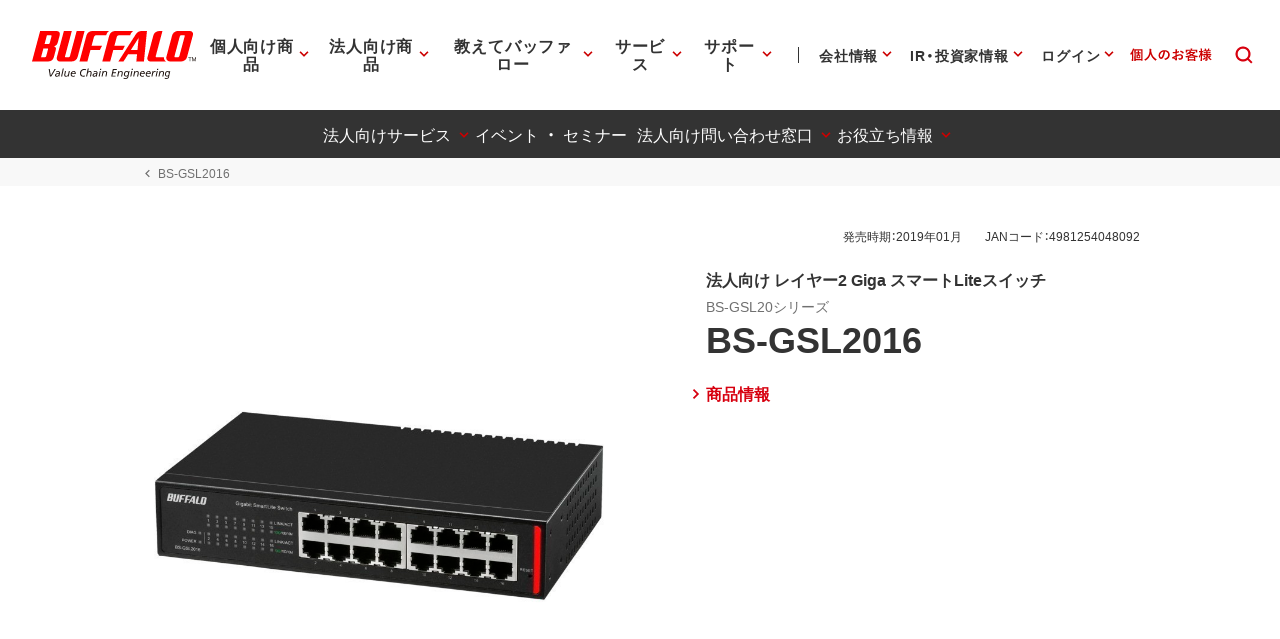

--- FILE ---
content_type: image/svg+xml
request_url: https://www.buffalo.jp/common/img/header/svg/icon_service_data.svg
body_size: 773
content:
<?xml version="1.0" encoding="UTF-8"?>
<svg id="_レイヤー_2" data-name="レイヤー 2" xmlns="http://www.w3.org/2000/svg" viewBox="0 0 56 56">
  <defs>
    <style>
      .cls-1 {
        fill: none;
      }

      .cls-2 {
        fill: #333;
      }
    </style>
  </defs>
  <g id="main_アウトライン">
    <g>
      <rect class="cls-1" width="56" height="56"/>
      <g>
        <path class="cls-2" d="M39,9.536h-22c-1.654,0-3,1.346-3,3v31.286c0,1.654,1.346,3,3,3h22c1.654,0,3-1.346,3-3V12.536c0-1.654-1.346-3-3-3ZM40,43.822c0,.551-.448,1-1,1h-22c-.552,0-1-.449-1-1V12.536c0-.551.448-1,1-1h22c.552,0,1,.449,1,1v31.286Z"/>
        <path class="cls-2" d="M27.944,13.092c-5.672,0-10.286,4.614-10.286,10.286,0,3.878,2.159,7.259,5.337,9.012l-2.45,4.957c-.367.744-.389,1.607-.058,2.369.33.761.976,1.334,1.771,1.573.266.08.539.12.811.12.528,0,1.052-.149,1.508-.439.691-.438,1.156-1.155,1.276-1.965l.802-5.43c.424.053.852.09,1.29.09,5.671,0,10.285-4.614,10.285-10.286s-4.614-10.286-10.285-10.286ZM23.874,38.712c-.048.321-.252.495-.37.569-.116.074-.361.185-.67.092-.315-.095-.456-.326-.513-.456s-.129-.391.017-.685l2.291-4.635-.755,5.114ZM27.944,31.664c-.339,0-.67-.027-.999-.066l.588-3.987c.067-.455-.192-.881-.608-1.057.323.104.661.175,1.018.175,1.848,0,3.351-1.503,3.351-3.351s-1.503-3.351-3.351-3.351-3.352,1.503-3.352,3.351c0,1.425.899,2.637,2.156,3.12-.441-.091-.897.112-1.1.523l-1.765,3.571c-2.519-1.423-4.225-4.121-4.225-7.214,0-4.569,3.717-8.286,8.286-8.286s8.285,3.717,8.285,8.286-3.717,8.286-8.285,8.286ZM26.593,23.379c0-.745.606-1.351,1.352-1.351s1.351.606,1.351,1.351-.605,1.351-1.351,1.351-1.352-.606-1.352-1.351Z"/>
      </g>
    </g>
  </g>
</svg>

--- FILE ---
content_type: application/x-javascript; charset=utf-8
request_url: https://cookie.sync.usonar.jp/v1/cs?url=https%3A%2F%2Fwww.buffalo.jp%2Fproduct%2Fdetail%2Ftaiou%2Fbs-gsl2016.html&ref=&cb_name=usonarCallback&uuid=5bb1bb76-dbca-465e-b67d-c2b265d979cb&client_id=Pj5cVqx9989f4vRx&v=1.0.0&cookies=%7B%22_gcl_au%22%3A%221.1.848069578.1769900485%22%2C%22_ga%22%3A%22GA1.1.470466787.1769900486%22%2C%22_fbp%22%3A%22fb.1.1769900490074.761419833257194295%22%7D&cb=1769900491572
body_size: 120
content:
usonarCallback({"uuid":"5bb1bb76-dbca-465e-b67d-c2b265d979cb"})
